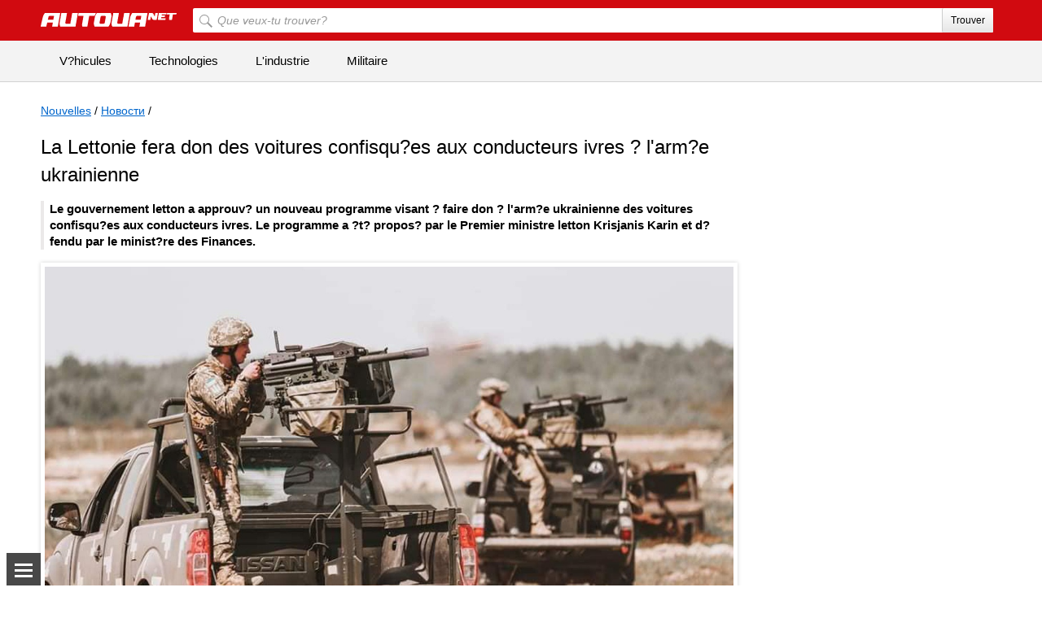

--- FILE ---
content_type: text/html; charset=utf-8
request_url: https://autonews.autoua.net/fr/novosti/34712-la-lettonie-fera-don-des-voitures-confisquees-aux-conducteurs-ivres-a-larmee-ukrainienne.html
body_size: 13001
content:

<!DOCTYPE html>
<html lang="fr">
<head>
	<meta charset="utf-8" />
	<title>La Lettonie fera don des voitures confisqu?es aux conducteurs ivres ? l&#39;arm?e ukrainienne &ndash; Autoua.net</title>

	
		<link rel="preconnect" href="https://autoua.net" />
		<link rel="dns-prefetch" href="//www.googletagservices.com" />
		<link rel="dns-prefetch" href="//securepubads.g.doubleclick.net" />
		<link rel="dns-prefetch" href="//connect.facebook.net" />
		<link rel="dns-prefetch" href="//x.magnet.kiev.ua" />
		<link rel="dns-prefetch" href="//video2.magnet.kiev.ua" />
		
			<link rel="dns-prefetch" href="//adservice.google.com" />
			<link rel="dns-prefetch" href="//inv-nets.admixer.net" />
			<link rel="dns-prefetch" href="//cdn.admixer.net" />
		
	

	
	
		<meta name="description" content="Le gouvernement letton a approuv? un nouveau programme visant ? faire don ? l&#39;arm?e ukrainienne des voitures confisqu?es aux conducteurs ivres. Le programme a ?t? propos? par le Premier ministre letton Krisjanis Karin et d?fendu par le minist?re des Finances." />
		<meta name="keywords" content="" />
	
	<meta name="viewport" content="width=device-width; initial-scale=1.0" />
	<meta name="robots" content="max-snippet:-1, max-image-preview:large" />
	<link rel="canonical" href="https://autonews.autoua.net/fr/novosti/34712-la-lettonie-fera-don-des-voitures-confisquees-aux-conducteurs-ivres-a-larmee-ukrainienne.html" />
	<link rel="preload" as="script" href="/static/js/jquery.all.hight.js?v=1" />

	
		<link rel="amphtml" href="https://autonews.autoua.net/fr/novosti/34712-la-lettonie-fera-don-des-voitures-confisquees-aux-conducteurs-ivres-a-larmee-ukrainienne.amp" />
		<link rel="preload" as="image" href="/media/uploads2/raznoe_3/874654.jpg" />
	

	<meta property="og:title" content="La Lettonie fera don des voitures confisqu?es aux conducteurs ivres ? l&#39;arm?e ukrainienne" />
	<meta property="og:description" content="Le gouvernement letton a approuv? un nouveau programme visant ? faire don ? l&#39;arm?e ukrainienne des voitures confisqu?es aux conducteurs ivres. Le programme a ?t? propos? par le Premier ministre letton Krisjanis Karin et d?fendu par le minist?re des Finances." />
	<meta property="og:article:published_time" content="2023-02-20T15:03:00" />
	<meta property="og:url" content="https://autonews.autoua.net/fr/novosti/34712-la-lettonie-fera-don-des-voitures-confisquees-aux-conducteurs-ivres-a-larmee-ukrainienne.html" />
	<meta property="og:site_name" content="Autoua.net" />

	
		<meta property="og:type" content="article" />
		
			<meta property="og:image" content="https://autoua.net/media/cache/dd/bb/ddbb74bb01b7f086eb08592d36d3555a.jpg" />
			<meta property="og:image:width" content="1200" />
			<meta property="og:image:height" content="675" />
		
	

	<meta name="twitter:card" content="summary_large_image" />
	<meta name="twitter:description" content="Le gouvernement letton a approuv? un nouveau programme visant ? faire don ? l&#39;arm?e ukrainienne des voitures confisqu?es aux conducteurs ivres. Le programme a ?t? propos? par le Premier ministre letton Krisjanis Karin et d?fendu par le minist?re des Finances." />
	<meta name="twitter:title" content="La Lettonie fera don des voitures confisqu?es aux conducteurs ivres ? l&#39;arm?e ukrainienne" />
	
	
	
	<meta name="twitter:url" content="" />
	<meta name="twitter:image" content="https://autoua.net/media/uploads2/raznoe_3/874654.jpg" />

	
	<link rel="alternate" hreflang="en" href="https://autonews.autoua.net/en/novosti/34708-latvia-donate-cars-confiscated-drunk-drivers-ukraines-army.html" />

	<link rel="alternate" hreflang="de" href="https://autonews.autoua.net/de/novosti/34711-lettland-spendet-von-betrunkenen-fahrern-beschlagnahmte-autos-an-die-ukrainische-armee.html" />

	<link rel="alternate" hreflang="fr" href="https://autonews.autoua.net/fr/novosti/34712-la-lettonie-fera-don-des-voitures-confisquees-aux-conducteurs-ivres-a-larmee-ukrainienne.html" />



	
	
		<meta name="news_keywords" content="ukraine, " />
	

	

	<meta name="google-site-verification" content="RpvN3xHtnEhiGtmkvLGK7tITPSVk-C9YYF90Ta1S-nM" />
	<meta name="google-site-verification" content="i1HC3EuFnQqr8NbaC-pHaQh_lfwTVITegOlSrIBOuS8" />
	<meta name="ahrefs-site-verification" content="2c46b6afe12de091f050c8efede63c04dd8253c8c39ef7d74a82338c60da61c4" />
	<meta name="google-site-verification" content="6o-dUvZNTQuHMiTE3r9NIcdm5fqheHx0yAbYURtQeIs" />
	<meta name="google-site-verification" content="tfQVn_IICAivK81iQjzu0lidqb0VK2iXsppBxgzmw4Y" />
	<meta name="google-site-verification" content="-xnoPcUHMrlnzrVJmPiNZuC56WkG0hAPzFcHjBBwObE" />

	

	
	
		<script type="application/ld+json">
		{
			"@context": "https://schema.org",
			"@type": "WebSite",
			"name": "Autoua.net",
			"url": "https://autoua.net/",
			"potentialAction": {
				"@type": "SearchAction",
				"target": "https://autoua.net/search/?q={search_term_string}",
				"query-input": "required name=search_term_string"
			}
		}
		</script>
	
	
		<script type="application/ld+json">
		{
			"@context": "https://schema.org",
			"@type": "NewsArticle",
			"headline": "La Lettonie fera don des voitures confisqu?es aux conducteurs ivres ? l&#39;arm?e ukrainienne",
			"name": "La Lettonie fera don des voitures confisqu?es aux conducteurs ivres ? l&#39;arm?e ukrainienne",
			"url": "https://autonews.autoua.net/fr/novosti/34712-la-lettonie-fera-don-des-voitures-confisquees-aux-conducteurs-ivres-a-larmee-ukrainienne.html",
			"mainEntityOfPage": {
				"@type": "WebPage",
				"@id": "https://autonews.autoua.net/fr/novosti/34712-la-lettonie-fera-don-des-voitures-confisquees-aux-conducteurs-ivres-a-larmee-ukrainienne.html"
			},
			"thumbnailUrl": "https://autoua.net/media/uploads2/raznoe_3/874654.jpg",
			"dateCreated": "2023-02-20T15:03:00",
			"datePublished": "2023-02-20T15:03:00",
			"dateModified": "2023-02-20T15:03:00",
			"author": {
				"@type": "Person",
				"name": "Evgenii Ushakov",
				"url": "https://profile.autoua.net/142353/"
			},
			"publisher": {
				"@type": "Organization",
				"name": "Autoua.net",
				"url": "https://autoua.net/",
				"logo": {
					"@type": "ImageObject",
					"url": "https://autoua.net/static/bem/img/autoua_logo_200x200.jpg",
					"width": "200",
					"height": "200"
				},
				"brand": "Autoua.net",
				"sameAs": [
					"https://twitter.com/autouanet",
					"https://www.facebook.com/autoua.net",
					"https://flipboard.com/@Autouanet",
					"https://www.youtube.com/user/Autouavideo"
				]
			},
			"image": {
				"@type": "ImageObject",
				"representativeOfPage": "true",
				"url": "https://autoua.net/media/uploads2/raznoe_3/874654.jpg"
			}
		}
		</script>
	


	
		<link rel="shortcut icon" type="image/x-icon" href="/favicon.ico" />
	

	

	<link rel="stylesheet" href="/static/CACHE/css/b4166ac70f3d.css" type="text/css" media="all" />

	

	

	
	<script src="/static/js/jquery.all.hight.js?v=1"></script>


	
	
		<noscript data-js="loadlater" data-src="/static/js/prebid2.41.0.js"></noscript>
		<noscript data-js="loadlater" data-src="/static/js/prebid-units.js"></noscript>
		
			<noscript data-js="loadlater" data-src="https://www.googletagservices.com/tag/js/gpt.js"></noscript>
		
		<script>
			var googletag = googletag || {};
			googletag.cmd = googletag.cmd || [];
			
				googletag.cmd.push(function() {
					var mapping_top = googletag.sizeMapping().
					addSize([1000,   650], [[970, 90],[728, 90]]).
					addSize([768,   650], [728, 90]).
					addSize([1, 1], []).
					build();
					googletag.defineSlot('/146704994/all-autoua_top', [[970, 90], [728, 90]], 'all-autoua_top').defineSizeMapping(mapping_top).setTargeting('autoua', 'news').addService(googletag.pubads());
					googletag.defineSlot('/146704994/autoua_premium', [[300, 600], [300, 250]], 'autoua_premium').addService(googletag.pubads());
					googletag.defineSlot('/146704994/autoua-all_premium_2', [300, 250], 'autoua-all_premium_2').addService(googletag.pubads());
					
					googletag.pubads().enableSingleRequest();
					googletag.pubads().collapseEmptyDivs(true);
					googletag.enableServices();
				});
			
		</script>
		<noscript data-js="loadlater">
		<script>
			(function() {
			var w = window,
					d = document,
					protocol =/https/i.test(w.location.protocol) ? 'https:' : 'https:',
					aml = typeof admixerML !== 'undefined' ? admixerML : { };
			aml.fn = aml.fn || [];
			aml.invPath = aml.invPath || (protocol + '//inv-nets.admixer.net/');
			aml.cdnPath = aml.cdnPath || (protocol + '//cdn.admixer.net/');
			if(!w.admixerML || w.admixerMLFirst)
				{
					var lodash = document.createElement('script');
					lodash.id = 'amlScript';
					lodash.async = true;
					lodash.src = aml.cdnPath + 'scripts3/loader2.js';
					var node = d.getElementsByTagName('script')[0];
					node.parentNode.insertBefore(lodash, node);
					w.admixerML = aml;
				}
			})();
		</script>
		</noscript>
		<script>
			if( typeof admixerML === 'undefined' ) {
				var admixerMLFirst = true;
			}
			var admixerML = admixerML || {};
			admixerML.fn = admixerML.fn || [];

			admixerML.fn.push(function() {
				admixerML.defineSlot({z: 'bf891034-0a00-4a24-a3f6-ebab7da13295', ph: 'admixer_bf8910340a004a24a3f6ebab7da13295_zone_9594_sect_2652_site_2320', i: 'inv-nets', s:'c911652d-838e-4b33-b969-232cb1445e81'});
				admixerML.defineSlot({z: '4487603f-000b-4915-95e3-805feb7ba5b9', ph: 'admixer_4487603f000b491595e3805feb7ba5b9_zone_9595_sect_2652_site_2320', i: 'inv-nets', s:'c911652d-838e-4b33-b969-232cb1445e81'});
				admixerML.defineSlot({z: '1127f553-7986-420b-bb29-1e0617372494', ph: 'admixer_1127f5537986420bbb291e0617372494_zone_9596_sect_2652_site_2320', i: 'inv-nets', s:'c911652d-838e-4b33-b969-232cb1445e81'});
				admixerML.defineSlot({z: 'efacb633-078b-45c4-96e2-2d909d9d5a85', ph: 'admixer_efacb633078b45c496e22d909d9d5a85_zone_20483_sect_2652_site_2320', i: 'inv-nets', s:'c911652d-838e-4b33-b969-232cb1445e81'});
				admixerML.defineSlot({z: '7f39d5a7-5e95-42bf-8800-b5e39bace744', ph: 'admixer_7f39d5a75e9542bf8800b5e39bace744_zone_23488_sect_2652_site_2320', i: 'inv-nets', s:'c911652d-838e-4b33-b969-232cb1445e81'});
				admixerML.defineSlot({z: '0ca2c050-56d5-473c-a756-78af3e38bc0f', ph: 'admixer_0ca2c05056d5473ca75678af3e38bc0f_zone_26075_sect_2652_site_2320', i: 'inv-nets', s:'c911652d-838e-4b33-b969-232cb1445e81'});
				admixerML.defineSlot({z: '2e31775f-1d82-4c83-a2b2-b94780a8f5b5', ph: 'admixer_2e31775f1d824c83a2b2b94780a8f5b5_zone_26076_sect_2652_site_2320', i: 'inv-nets', s:'c911652d-838e-4b33-b969-232cb1445e81'});

				

				//catfish
				
					admixerML.defineSlot({z: '95ea799a-469e-4dbb-b102-fc398017f541', ph: 'admixer_95ea799a469e4dbbb102fc398017f541_zone_22767_sect_434_site_421', i: 'inv-nets', s:'415af020-07dc-4a74-b95a-626f33671fea'});
				

				
	

				admixerML.singleRequest();
			});
		</script>
	
	<script>
		var gptadslots=[];
		var gptIndex = -1;
	</script>

</head>
<body class="wide_site " >
	<div id="fb-root"></div>

	

	
		
			<div id="autoua_branding" class="text-center">
				<script>
					$(function() {
						googletag.cmd.push(function() {
							googletag.defineSlot('/13436854/autoua_branding', [1, 1], 'autoua_branding').addService(googletag.pubads());
							googletag.display('autoua_branding');
						});
					});
				</script>
			</div>
		
	

	

		
			

<div class="b-header js-header">
	<div class="b-header__top">
		<div class="b-header__wrap">
			<div class="l-container">
				<div class="mobile-icon js-menu-mover">
					<span class="mobile-icon__sl"></span>
					<span class="mobile-icon__sl"></span>
					<span class="mobile-icon__sl"></span>
				</div>
				<div class="b-header-img-wr">
					<a href="/fr/"><img class="b-header__img" src="https://autoua.net/static/bem/img/autoua_logo.png" alt="Autoua.net - le premier club automobile" title="Autoua.net - le premier club automobile" width="167" height="17" /></a>
				</div>
				<div class="b-header__search-wr hidden-xs">
					<form action="/fr/search/" accept-charset="utf-8">
						<label class="b-header__search">
							<input class="b-header__input" type="search" id="search" name="q" placeholder="Que veux-tu trouver?" accesskey="f">
							<button class="b-header__btn" type="submit">Trouver</button>
							<button class="b-header__btn-l" type="submit"></button>
						</label>
					</form>
				</div>
			</div>
		</div>
	</div>
	<div class="b-header__bottom hidden-xs">
		<div class="b-header__wrap">
			<ul class="b-header__menu">
				
				
				

				

				
					
						
							<li class="visible-md-block visible-lg-block">
								<a href="/fr/vehicles/" class="b-header__menu-l">V?hicules</a>
							</li>
						
							<li class="visible-md-block visible-lg-block">
								<a href="/fr/technologies/" class="b-header__menu-l">Technologies</a>
							</li>
						
							<li class="visible-md-block visible-lg-block">
								<a href="/fr/industry/" class="b-header__menu-l">L&#39;industrie</a>
							</li>
						
							<li class="visible-md-block visible-lg-block">
								<a href="/fr/military/" class="b-header__menu-l">Militaire</a>
							</li>
						
					
					
				
				
				
			</ul>
		</div>
	</div>
</div>
<div class="js-menu-cover mobile-nav">
	<div class="mobile-nav__head">
		<a href="https://autoua.net/" class="pseudo"><img src="https://autoua.net/static/bem/img/autoua_logo_ukr.png" alt="Autoua.net" width="167" height="17" loading="lazy" /></a>
		<div class="js-menu-mover mobile-close">&times;</div>
	</div>
	<div class="mobile-nav__body">
		<ul class="mobile-nav__section mobile-nav__section_fz18">
			
				
					
						<li>
							<a class="mobile-nav__link" href="/fr/vehicles/">V?hicules</a>
						</li>
					
						<li>
							<a class="mobile-nav__link" href="/fr/technologies/">Technologies</a>
						</li>
					
						<li>
							<a class="mobile-nav__link" href="/fr/industry/">L&#39;industrie</a>
						</li>
					
						<li>
							<a class="mobile-nav__link" href="/fr/military/">Militaire</a>
						</li>
					
				
				
			
		</ul>
	</div>
</div>

		

		<div id="js-main-container" class="site-wrap bazar-footer ">

			

			
				
			

			


			<div id="content">
				
<div class="l-container">
	<div class="col-sm-7 col-md-8 col-lg-9 col_main js-preload-content">
		<div class="l-inner">
			
				<ul class="breadcrumbs">
					<li><a href="/fr/">Nouvelles</a> / </li>
					
					<li><a href="https://autonews.autoua.net/fr/novosti/">Новости</a> / </li>
					
					
				</ul>
			
			<div class="js-post-container">
				

<div id="post-34712" class="js-post" data-url="https://autonews.autoua.net/fr/novosti/34712-la-lettonie-fera-don-des-voitures-confisquees-aux-conducteurs-ivres-a-larmee-ukrainienne.html" data-title="La Lettonie fera don des voitures confisqu?es aux conducteurs ivres ? l&#39;arm?e ukrainienne">

	
		
	

	

	<h1>La Lettonie fera don des voitures confisqu?es aux conducteurs ivres ? l&#39;arm?e ukrainienne</h1>

	

	

	<div class="single-post">
		
		<div class="content">
			<strong class="quote">Le gouvernement letton a approuv? un nouveau programme visant ? faire don ? l&#39;arm?e ukrainienne des voitures confisqu?es aux conducteurs ivres. Le programme a ?t? propos? par le Premier ministre letton Krisjanis Karin et d?fendu par le minist?re des Finances.</strong>
			
				
					
						<div class="text-center">
							<div class="b-single-post-image__shad">
								<a onclick="new Album(this); return false;" class="js-album" href="/media/uploads2/raznoe_3/874654.jpg">
									<picture>
										
											<source media="(max-width: 568px)" srcset="/media/cache/6c/b5/6cb5732e604f765abc96204fb4502453.jpg" />
										
										
											<source media="(min-width: 569px)" srcset="/media/cache/dd/bb/ddbb74bb01b7f086eb08592d36d3555a.jpg" />
										
										<img src="/media/uploads2/raznoe_3/874654.jpg" alt="La Lettonie fera don des voitures confisqu?es aux conducteurs ivres ? l&#39;arm?e ukrainienne" width="960" height="540" />
									</picture>
								</a>
							</div>
						</div>
					
				
				
					<div style="min-height:89px">
					<div id="autoua_post_under_foto_34712" class="vertical-20 text-center">
						<script>
							gptIndex++;
							(function(gptIndex) {
								$('#autoua_post_under_foto_34712').attr('data-gpt-index', gptIndex);
								if( typeof OA_branding == 'undefined' ) {
									googletag.cmd.push(function() {
										var autoua_post_under_foto_map = googletag.sizeMapping()
										.addSize([1280, 700], [728, 90])
										.addSize([500, 400], [468, 60])
										.addSize([1, 1], [300, 250]).build();
										gptadslots[gptIndex] = googletag.defineSlot('/146704994/autoua_post_under-foto', [[728, 90], [468, 60], [300, 250]], 'autoua_post_under_foto_34712')
										.defineSizeMapping(autoua_post_under_foto_map).addService(googletag.pubads());
										googletag.display('autoua_post_under_foto_34712');
										googletag.pubads().refresh([gptadslots[gptIndex]]);
									});
								} else {
									googletag.cmd.push(function() {
										var autoua_post_under_foto_map = googletag.sizeMapping()
										.addSize([500, 400], [468, 60])
										.addSize([1, 1], [300, 250]).build();
										gptadslots[gptIndex] =  googletag.defineSlot('/146704994/autoua_post_under-foto', [[468, 60], [300, 250]], 'autoua_post_under_foto_34712')
										.defineSizeMapping(autoua_post_under_foto_map).addService(googletag.pubads());
										googletag.display('autoua_post_under_foto_34712');
										googletag.pubads().refresh([gptadslots[gptIndex]]);
									});
								}
							})(gptIndex);
						</script>
					</div>
					</div>
				
				<p>L'id&eacute;e est n&eacute;e d'un mouvement social letton connu sous le nom de Twitter konvojs/NGO Agendum, qui a d&eacute;j&agrave; livr&eacute; plus de 1 000 voitures &agrave; l'arm&eacute;e ukrainienne. "Maintenant, ils constatent un manque de voitures pour continuer leur bonne action &agrave; la m&ecirc;me vitesse", a d&eacute;clar&eacute; un porte-parole du minist&egrave;re des Finances. "Par cons&eacute;quent, nous pensons que les voitures confisqu&eacute;es aux conducteurs ivres en Lettonie compl&eacute;teraient cette grande initiative."</p>
<p>En Lettonie, les conducteurs ivres peuvent se voir confisquer leur voiture avec un taux d'intoxication sup&eacute;rieur &agrave; 1,5 par mg/dL, soit l'&eacute;quivalent d'un taux d'alcool&eacute;mie de 0,15 %. &Agrave; l'origine, les voitures &eacute;taient ensuite vendues aux ench&egrave;res par le State Revenue Service. Cependant, la nouvelle proposition les met gratuitement &agrave; la disposition de l'Ukraine.&nbsp;&nbsp;</p>
<p>Au cours de l'ann&eacute;e &eacute;coul&eacute;e, un certain nombre d'organismes de bienfaisance ont fait don d'argent, de fournitures ou de v&eacute;hicules &agrave; l'effort de guerre ukrainien. Des camions agricoles, des v&eacute;hicules utilitaires et &agrave; peu pr&egrave;s tout ce qui fonctionne ont &eacute;t&eacute; envoy&eacute;s dans le pays et modernis&eacute;s pour un usage militaire.&nbsp;</p>
<p>Source:&nbsp;<a href="https://www.businessinsider.com/latvia-plans-give-cars-seized-drunk-drivers-ukraine-2023-2" target="_blank">Insider</a></p>
			
			<div class="clear"></div>

			
				
				
				
			
		</div>

		
			
				
			
		


		

		

		
			<div class="l-container">
				<div class="l-grid">
					<div class="l-inner l-inner_wide">
						<div class="tags">
							<strong>Tags: </strong>
							
								<a href="/fr/ukraine/"><span>Ukraine</span></a>
							
						</div>
					</div>
				</div>
			</div>
		

		<div class="author-wrap">
			<div class="author-post-date">
				20 February 2023 15:03:00
			</div>
			
				<a href="#" title="Евгений Ушаков" class="img-link">
				
					<img width="50" height="50" src="/media/cache/63/07/630733c75d7cf23a4cd80cfd86e26968.jpg" alt="Евгений Ушаков" />
				
				</a>
				<div class="author-post-body">
					
						Evgenii Ushakov
					
					<div class="author-litleinfo">
						16 ans au volant
					</div>
					<div class="author-userico online male"></div>
				</div>
			
			
		</div>

		<div class="l-container">
			<div class="col-md-6">
				<div class="l-inner l-inner_wide">
					<div id="autoua_post_l_34712" class="text-center"></div>
					
						<script>
							gptIndex++;

							(function (gptIndex) {
								var el = document.getElementById('autoua_post_l_34712');
								el.setAttribute('data-gpt-index', gptIndex);

								if (typeof OA_branding == "undefined") {
									googletag.cmd.push(function() {
										var autoua_post_l = googletag.sizeMapping().
										addSize([1280, 700], [336, 280]).
										addSize([1, 1], [300, 250]).
										build();
										gptadslots[gptIndex] = googletag.defineSlot('/146704994/autoua_post_l', [[336, 280], [300, 250]], 'autoua_post_l_34712').defineSizeMapping(autoua_post_l).addService(googletag.pubads());
										googletag.display("autoua_post_l_34712");
										googletag.pubads().refresh([gptadslots[gptIndex]]);
									});
								} else {
									googletag.cmd.push(function() {
										gptadslots[gptIndex] = googletag.defineSlot('/146704994/autoua_post_l', [300, 250], 'autoua_post_l_34712').addService(googletag.pubads());
										googletag.display("autoua_post_l_34712");
										googletag.pubads().refresh([gptadslots[gptIndex]]);
									});
								}
							})(gptIndex);
						</script>
					
				</div>
			</div>
			<div class="col-md-6">
				<div class="l-inner">
					<div id="autoua_post_r_34712" class="text-center"></div>
					
						<script>
							gptIndex++;

							(function (gptIndex) {
								var el = document.getElementById('autoua_post_r_34712');
								el.setAttribute('data-gpt-index', gptIndex);

								if (typeof OA_branding == "undefined") {
									googletag.cmd.push(function() {
										var autoua_post_r = googletag.sizeMapping().
										addSize([1280, 700], [336, 280]).
										addSize([1024, 500], [300, 250]).
										addSize([1, 1], []).
										build();
										gptadslots[gptIndex] = googletag.defineSlot('/146704994/autoua_post_r', [[336, 280], [300, 250]], 'autoua_post_r_34712').defineSizeMapping(autoua_post_r).addService(googletag.pubads());
										googletag.display("autoua_post_r_34712");
										googletag.pubads().refresh([gptadslots[gptIndex]]);
									});
								} else {
									googletag.cmd.push(function() {
										var autoua_post_r = googletag.sizeMapping().
										addSize([1024, 500], [300, 250]).
										addSize([1, 1], []).
										build();
										gptadslots[gptIndex] = googletag.defineSlot('/146704994/autoua_post_r', [300, 250], 'autoua_post_r_34712').defineSizeMapping(autoua_post_r).addService(googletag.pubads());
										googletag.display("autoua_post_r_34712");
										googletag.pubads().refresh([gptadslots[gptIndex]]);
									});
								}
							})(gptIndex);
						</script>
					
				</div>
			</div>
		</div>

		

		
			
		

	</div>
</div>

			</div>
			<div class="js-spinner vertical-20 text-center" style="visibility: hidden;"><img width="16" height="16" src="/static/img/preload.gif" alt="" loading="lazy" /></div>
		</div>
	</div>
	<div class="col-sm-5 col-md-4 col-lg-3 col_rightcol js-preload-sidebar hidden-xs">
		<div class="l-inner">
			
				<div class="mb10 text-center">
					<div id="autoua_premium" class="autoua-premium">
						<script>
							$(function() {
								googletag.cmd.push(function() { googletag.display('autoua_premium'); });
							});
						</script>
					</div>
				</div>
			

			
				
			

			
				
					<div class="mb10 text-center">
						<div id="autoua-all_premium_2" class="autoua-premium-2">
							<script>
								$(function() {
									googletag.cmd.push(function() { googletag.display('autoua-all_premium_2'); });
								});
							</script>
						</div>
					</div>
				
			

			

			
			<div id='autoua_scroll_top' class="mb10">
				<script>
					(function () {
						googletag.cmd.push(function() {
							gptadslots_scroll_top = googletag.defineSlot('/146704994/autoua_scroll_top', [[300, 600], [300, 250]], 'autoua_scroll_top').
							
							
							
							addService(googletag.pubads());
						});
					})();
				</script>
			</div>
			

			<div id="js-preload-banner">
				<div>
					<div id='autoua_scroll'></div>
					
						<script>
							(function () {
								googletag.cmd.push(function() {
									gptadslots_scroll = googletag.defineSlot('/146704994/autoua_scroll', [300, 600], 'autoua_scroll').
									
									
									
									addService(googletag.pubads());
								});
							})();
						</script>
					
				</div>
			</div>
		</div>
	</div>
</div>
<div class="js-preload-footer"></div>

			</div>
			<div class="clearfix"></div>

			


			
	<div class="l-container">
		<div class="col-xs-12">
			<div class="l-inner l-inner_high">
				
<style type="text/css">
	.b-supertext {
		margin: 30px auto 10px;
		font-size: 11px;
		color: #b2b2b2;
		position: relative;
	}
	.supertext-hide,
	.open > .supertext-hide-up {
		display: none;
	}
	.open > .supertext-hide {
		display: block;
	}
	.supertext-hide-up, .supertext-hide-down {
		text-decoration: none !important;
		color: #b2b2b2 !important;
	}
	.b-ctrl-enter {
		color: #727272;
		font-size: 12px;
		position: absolute;
		right: 0;
		top: -30px;
		white-space: nowrap;
	}
	.b-ctrl-enter__button {
		border: 1px solid #727272;
		border-radius: 2px 2px 2px 2px;
		font-size: 10px;
		padding: 0 2px;
		position: relative;
		top: -1px;
	}
	.b-ctrl-enter__plus {
		font-size: 10px;
		padding: 0 2px;
		position: relative;
		top: -1px;
	}
	#footer {
		height: auto;
	}
</style>

<!-- /SEO texts -->



<script type="text/javascript">
	$(document).ready(function(){
		$("i[title]").each(function(){
			var attrs = {
				href: $(this).attr("title") || '',
				onclick: $(this).attr("onclick") || '',
				className: $(this).attr("class") || ''
			}

			var template = '<a href="{ href }" onclick="{ onclick }" class="{ className }">' + $(this).html() + '</a>';
			var html = template;

			for (var i in attrs)
				html = html.replace('{ ' + i + ' }', attrs[i]);

			$(this).replaceWith(html);
		});

		$('.js-menu-mover').click(function() {
			$('.js-menu-cover').toggleClass('mobile-nav_open');
			$('.resp-fader').toggle();
			return false;
		});
		$('.resp-fader').click(function() {
			var menu_cont = $('.js-menu-cover');
			if (menu_cont.hasClass('mobile-nav_open')) {
				$('.js-menu-cover').removeClass('mobile-nav_open');
				$('.resp-fader').hide();
				return false;
			}
		});
		var load_webevents = function(){
			var offset = $('.js-inbox-li').length,
				cont = $('.js-inbox');
			$.ajax({
				url: 'https://autoua.net/webevents/list/',
				xhrFields: {
					withCredentials: true
				},
				data: {'offset': offset},
				beforeSend: function() {
					$('.js-inbox-preload').show();
					cont.find('.b-header-inbox__li_error').remove();
				},
				error: function(){
					$('.js-inbox-preload').hide();
					cont.append("<li class='b-header-inbox__li b-header-inbox__li_error'>Ошибка загрузки уведомлений</li>");

				}
			}).done(function(html) {
				cont.append(html);
				$('.js-inbox-preload').hide();
			});
		}
		$('.js-b-header-bell').click(function(){
			var wr = $(this).parent();
			wr.toggleClass('open');
			if (wr.hasClass('open')) {
				load_webevents();
			}
			return false;
		});
		$('.js-backdrop').click(function(){
			var wr = $(this).parent();
			wr.toggleClass('open');
			return false;
		});
		$('.js-all-as-read').click(function(){
			$('.js-inbox-li').removeClass('not-read');
			$.ajax({
				url: 'https://autoua.net/webevents/mark-all-as-read/',
				xhrFields: {
					withCredentials: true
				}
			});
			return false;
		});
		(function() {
			var cont_mess = $('.js-count-mess');
			if (!cont_mess.length)
				return
			$.ajax({
				url: 'https://autoua.net/webevents/num-unread-events/',
				xhrFields: {
					withCredentials: true
				}
			}).done(function(html) {
				var mess_count = parseInt(html);
				if (mess_count != 0) {
					cont_mess.append(html);
				}
			});
		})();

		$('.js-inbox').bind('scroll', function(){
			var _this = $(this),
				cont = $('.js-inbox'),
				cont_H = cont.height(),
				last = cont.find('.js-inbox-li:last-child'),
				last_H = last.outerHeight(),
				last_top = last.position().top;
			if ((last_top + last_H) <= cont_H) {
				load_webevents();
			}

		});
	});
	$(document).ready(function(){
		var app = {};
		app.cont_body = $('body');
		app.cont_wr = $('.js-header');
		app.action_line = 0;
		if (!app.cont_wr.length)
		return;

		app.action = function() {
			if ($(document).scrollTop() > app.action_line) {
				app.cont_body.addClass('scrolling');
			} else {
				app.cont_body.removeClass('scrolling');
			}
		}

		app.action();

		$(window).bind('scroll', app.action);
	});
</script>



<div class="footer-bg fixed js-footer">
	
		<div class="footer-slide">
			<a class="footer-slide__up js-up" href="#">
				<span class="mobile-icon__sl"></span>
				<span class="mobile-icon__sl"></span>
				<span class="mobile-icon__sl"></span>
			</a>
			<a class="footer-slide__down js-down" href="#"><span class="footer-slide__triang"></span></a>
		</div>
	
	<div class="l-container">

		

		
			<div class="col-sm-6 col-md-2 hidden-xs">
				<div class="l-inner">
					<p><strong>Marques populaires</strong></p>
					<ul>
						<li><a href="https://autonews.autoua.net/fr/audi/"><strong>Audi</strong></a></li>
						<li><a href="https://autonews.autoua.net/fr/bmw/"><strong>BMW</strong></a></li>
						<li><a href="https://autonews.autoua.net/fr/citroen/"><strong>Citroen</strong></a></li>
						<li><a href="https://autonews.autoua.net/fr/mercedes-benz/"><strong>Mercedes-Benz</strong></a></li>
						<li><a href="https://autonews.autoua.net/fr/opel/"><strong>Opel</strong></a></li>
						<li><a href="https://autonews.autoua.net/fr/porsche/"><strong>Porsche</strong></a></li>
						<li><a href="https://autonews.autoua.net/fr/renault/"><strong>Renault</strong></a></li>
						<li><a href="https://autonews.autoua.net/fr/skoda/"><strong>Skoda</strong></a></li>
						<li><a href="https://autonews.autoua.net/fr/volvo/"><strong>Volvo</strong></a></li>
						<li><a href="https://autonews.autoua.net/fr/volkswagen/"><strong>Volkswagen</strong></a></li>
					</ul>
				</div>
			</div>
			<div class="col-sm-6 col-md-2 hidden-xs">
				<div class="l-inner">
					<p>&nbsp;</p>
					<ul>
						<li><a href="https://autonews.autoua.net/fr/cadillac/"><strong>Cadillac</strong></a></li>
						<li><a href="https://autonews.autoua.net/fr/chevrolet/"><strong>Chevrolet</strong></a></li>
						<li><a href="https://autonews.autoua.net/fr/chrysler/"><strong>Chrysler</strong></a></li>
						<li><a href="https://autonews.autoua.net/fr/dodge/"><strong>Dodge</strong></a></li>
						<li><a href="https://autonews.autoua.net/fr/fisker/"><strong>Fisker</strong></a></li>
						<li><a href="https://autonews.autoua.net/fr/ford/"><strong>Ford</strong></a></li>
						<li><a href="https://autonews.autoua.net/fr/jeep/"><strong>Jeep</strong></a></li>
						<li><a href="https://autonews.autoua.net/fr/ram/"><strong>Ram</strong></a></li>
						<li><a href="https://autonews.autoua.net/fr/rivian/"><strong>Rivian</strong></a></li>
						<li><a href="https://autonews.autoua.net/fr/tesla/"><strong>Tesla</strong></a></li>
					</ul>
				</div>
			</div>
			<div class="col-sm-6 col-md-2 hidden-xs">
				<div class="l-inner">
					<p>&nbsp;</p>
					<ul>
						<li><a href="https://autonews.autoua.net/fr/genesis/"><strong>Genesis</strong></a></li>
						<li><a href="https://autonews.autoua.net/fr/hyundai/"><strong>Hyundai</strong></a></li>
						<li><a href="https://autonews.autoua.net/fr/kia/"><strong>Kia</strong></a></li>
					</ul>
				</div>
			</div>
			<div class="col-sm-6 col-md-2 hidden-xs">
				<div class="l-inner">
					<p>&nbsp;</p>
					<ul>
						<li><a href="https://autonews.autoua.net/fr/byd/"><strong>BYD</strong></a></li>
						<li><a href="https://autonews.autoua.net/fr/dongfeng/"><strong>Dongfeng</strong></a></li>
						<li><a href="https://autonews.autoua.net/fr/geely/"><strong>Geely</strong></a></li>
						<li><a href="https://autonews.autoua.net/fr/great.wall/"><strong>Great Wall</strong></a></li>
						<li><a href="https://autonews.autoua.net/fr/haval/"><strong>Haval</strong></a></li>
						<li><a href="https://autonews.autoua.net/fr/huawei/"><strong>Huawei</strong></a></li>
						<li><a href="https://autonews.autoua.net/fr/smart/"><strong>Smart</strong></a></li>
						<li><a href="https://autonews.autoua.net/fr/xiaomi/"><strong>Xiaomi</strong></a></li>
						<li><a href="https://autonews.autoua.net/fr/xpeng/"><strong>Xpeng</strong></a></li>
						<li><a href="https://autonews.autoua.net/fr/zeekr/"><strong>Zeekr</strong></a></li>
					</ul>
				</div>
			</div>
			<div class="col-sm-6 col-md-2 hidden-xs">
				<div class="l-inner">
					<p>&nbsp;</p>
					<ul>
						<li><a href="https://autonews.autoua.net/fr/honda/"><strong>Honda</strong></a></li>
						<li><a href="https://autonews.autoua.net/fr/infiniti/"><strong>Infiniti</strong></a></li>
						<li><a href="https://autonews.autoua.net/fr/isuzu/"><strong>Isuzu</strong></a></li>
						<li><a href="https://autonews.autoua.net/fr/lexus/"><strong>Lexus</strong></a></li>
						<li><a href="https://autonews.autoua.net/fr/mazda/"><strong>Mazda</strong></a></li>
						<li><a href="https://autonews.autoua.net/fr/mitsubishi/"><strong>Mitsubishi</strong></a></li>
						<li><a href="https://autonews.autoua.net/fr/nissan/"><strong>Nissan</strong></a></li>
						<li><a href="https://autonews.autoua.net/fr/subaru/"><strong>Subaru</strong></a></li>
						<li><a href="https://autonews.autoua.net/fr/suzuki/"><strong>Suzuki</strong></a></li>
						<li><a href="https://autonews.autoua.net/fr/toyota/"><strong>Toyota</strong></a></li>
					</ul>
				</div>
			</div>
			
		

		<div class="clearfix"></div>

		<div class="col-sm-10">
			<div class="l-inner">
								<div class="mb10">
					<div class="show-lang" data-js="show-lang">
						<a href="#" class="lang-flag lang-flag_fr">fr</a>
						<div>
							
								<a href="https://autonews.autoua.net/en/novosti/34708-latvia-donate-cars-confiscated-drunk-drivers-ukraines-army.html" title="Latvia To Donate Cars Confiscated From Drunk Drivers To Ukraine&#39;s Army" aria-label="Latvia To Donate Cars Confiscated From Drunk Drivers To Ukraine&#39;s Army" class="lang-flag lang-flag_en"><span aria-hidden="true">en</span></a>
							
								<a href="https://autonews.autoua.net/de/novosti/34711-lettland-spendet-von-betrunkenen-fahrern-beschlagnahmte-autos-an-die-ukrainische-armee.html" title="Lettland spendet von betrunkenen Fahrern beschlagnahmte Autos an die ukrainische Armee" aria-label="Lettland spendet von betrunkenen Fahrern beschlagnahmte Autos an die ukrainische Armee" class="lang-flag lang-flag_de"><span aria-hidden="true">de</span></a>
							
						</div>
					</div>
				</div>

				
				© Autoua.net, 1998&ndash;2026.
			</div>
		</div>

		
		
	</div>
</div>


			</div>
		</div>
	</div>

		</div>

		

		<div id="fader"></div>
		<div id="lightbox" class="lightbox"></div>
		

		
			
		

		
			
				<div id="autoua_interstitial">
					<script>
						$(function() {
							googletag.cmd.push(function() {
								var autoua_interstitial = googletag.defineOutOfPageSlot('/146704994/autoua_interstitial', googletag.enums.OutOfPageFormat.INTERSTITIAL);
								if( autoua_interstitial ) {
									autoua_interstitial.addService(googletag.pubads());
								}
							});
						});
					</script>
				</div>
			
		

		<!-- catfish -->
		
			<div id="admixer_95ea799a469e4dbbb102fc398017f541_zone_22767_sect_434_site_421" class="autoua-desktop-media">
				<script>
					$(function() {
						admixerML.fn.push(function() {
							admixerML.display('admixer_95ea799a469e4dbbb102fc398017f541_zone_22767_sect_434_site_421');
						});
					});
				</script>
			</div>
		
		<!-- /catfish -->

		
			
				<!-- Google tag (gtag.js) G4 -->
				<noscript data-js="loadlater" data-wait="3500" data-src="https://www.googletagmanager.com/gtag/js?id=G-VG8XDRP2CD"></noscript>
				<script>
				  window.dataLayer = window.dataLayer || [];
				  function gtag(){dataLayer.push(arguments);}
				  gtag('js', new Date());
				  gtag('config', 'G-VG8XDRP2CD');
				</script>
			
		

		<noscript data-js="loadlater" data-wait="3500">
		<script>(function(d, s, id) {
		var js, fjs = d.getElementsByTagName(s)[0];
		if (d.getElementById(id)) return;
		js = d.createElement(s); js.id = id;
		js.src = "//connect.facebook.net/en_EN/sdk.js#xfbml=1&version=v2.6";
		js.async = true;
		fjs.parentNode.insertBefore(js, fjs);
		}(document, 'script', 'facebook-jssdk'));</script>
		</noscript>

		
	
			<script type="text/javascript" src="/static/CACHE/js/da80a8385c86.js"></script>
		
	<script src="/static/js/jquery.cookie.js"></script>
	<script src="/static/owl/js/owl.carousel.min.js"></script>
	<script>
		// Smoothscroll to anchor in page load
		var hash = location.hash.replace('#','');
		if( hash != '' && $('#'+hash).length > 0 ) {
			$('.js-fold-toggle').parent().find('.js-fold-toggle').toggleClass('hidden');
			$('html, body').animate({scrollTop: $('#'+hash).offset().top-50}, 'slow');
		}
	</script>
	<script>
		$(function() {
			if (typeof(kWidget) != "undefined") {
				if (kWidget.isMobileDevice()) {
					kWidget.addReadyCallback( function( playerId ){
						var kdp = document.getElementById( playerId );
						kdp.sendNotification("changeVolume", 1);
					});
				} else {
					window.videoIsPlaying = {};
					kWidget.addReadyCallback( function(playerId){
						var player_handler = function(playerId){
							var kdp = document.getElementById( playerId ),
								autoPlay = kdp.evaluate('{configProxy.flashvars.autoPlay}');
							videoIsPlaying[playerId] = window.videoIsPlaying[playerId] || autoPlay || false;

							var isPlayerVisible = function(player){
								return $(document).scrollTop() + $(window).height() > $(player).offset().top + $(player).outerHeight(true);
							};
							var startPlay = function(player){
								videoIsPlaying[playerId] = true;
								player.sendNotification('doPlay');
								player.sendNotification("changeVolume", 1);
								document.removeEventListener("scroll", toPlay);
							};
							var stopPlay = function(player, key){
								videoIsPlaying[key] = false;
								player.sendNotification("changeVolume", 0);
								player.sendNotification('doStop');
							};
							function toPlay() {
								if(!window.videoIsPlaying[playerId] && isPlayerVisible(kdp)){
									startPlay(kdp);
									for (key in videoIsPlaying) {
										if (key != playerId) {
											var kdp_temp = document.getElementById(key);
											stopPlay(kdp_temp, key);
										}
									}
								}
							};
							if(!window.videoIsPlaying[playerId] && isPlayerVisible(kdp)){
								startPlay(kdp);
							} else {
								document.addEventListener("scroll", toPlay);
							}

						}
						new player_handler(playerId);
					});
				}
			}
		});

		//gallery
		var gallery_1 = function(gall){
			var gallery = $(gall);
			gallery.owlCarousel({
				items: 1,
				navText: [],
				nav: true,
				loop: true,
				dots: true,
				onInitialized: callback,
				onChanged: callback
			});
			function callback(e) {
				var dots = gallery.find('.owl-dots > .owl-dot'),
					prev = gallery.find('.owl-prev'),
					items = e.item.count,
					count = 1;
				dots.each(function(){
					if ($(this).hasClass('active')) {
						return false;
					} else {
						count++;
					}
				});
				if (e.type == "initialized") {
					$( "<div class='owl-count'>"+count +"/" + items+"</div>").insertAfter(prev);
				} else {
					gallery.find('.owl-count').text(count +"/" + items);
				}
			}
		};

		var gallery_2 = function(gall){
			var duration = 300;
			var gallery = $(gall),
				owl_up = gallery.find('.owl-up'),
				owl_thumbs = gallery.find('.owl-thumbs');
			owl_up.owlCarousel({
				items: 1,
				navText: [],
				nav: false,
				loop: true,
				dots: true
			}).on('changed.owl.carousel', function (e) {
				var dots = owl_up.find('.owl-dots > .owl-dot'),
					items = e.item.count,
					count = 1;
				dots.each(function(){
					if ($(this).hasClass('active')) {
						return false;
					} else {
						count++;
					}
				});
				owl_thumbs.trigger('to.owl.carousel', [count-1, duration, true]);
			});

			owl_thumbs.owlCarousel({
				navText: [],
				items: 1,
				nav: true,
				loop: true,
				dots: true,
				onInitialized: function(e) {
					$("<div class='owl-count'>1/" + e.item.count+"</div>").insertAfter(owl_thumbs.find('.owl-prev'));
				}
			}).on('changed.owl.carousel', function (e) {
				var dots = owl_thumbs.find('.owl-dots > .owl-dot'),
					items = e.item.count,
					count = 1;
				dots.each(function(){
					if ($(this).hasClass('active')) {
						return false;
					} else {
						count++;
					}
				});
				owl_thumbs.find('.owl-count').text(count +"/" + items);
				owl_up.trigger('to.owl.carousel', [count-1, duration, true]);
			});
		};
		$(document).ready(function() {
			$('.js-gallery_1').each(function(){
				new gallery_1(this);
			});
			$('.js-gallery_2').each(function(){
				new gallery_2(this);
			});
		});
	</script>
	<script>
		$(function(){
			$(document).on('click', '.js-pr-button-show', function(){
				$(this).parent().next('.b-pr-box__text').slideDown();
				$(this).hide();
				$(this).parent().find('.js-pr-button-hide').attr('style', 'display: inline-block; width: 184px');
				return false;
			});
			$(document).on('click', '.js-pr-button-hide', function(){
				$(this).parent().next('.b-pr-box__text').slideUp();
				$(this).hide();
				$(this).parent().find('.js-pr-button-show').attr('style', 'display: inline-block');
				return false;
			});
			$('.js-sub-navigation').click(function(){
				$(this).next("ul").toggleClass('open');
				return false;
			});
			// init footer for infinite scroll post
			var footer_slide = function(){
				var foot = $('.js-footer'),
				up = $('.js-footer .js-up'),
				down = $('.js-footer .js-down');

				up.click(function(){
					var foot_H = foot.outerHeight(true);
					foot.css({top: 'auto', bottom: - foot_H});
					foot.animate({bottom: 0}, 700);
					up.hide();
					down.css('display', 'block');
					return false;
				});
				down.click(function(){
					var foot_H = foot.outerHeight(true);
					down.hide();
					up.css('display', 'block');
					foot.animate({bottom: - foot_H}, 700);
					setTimeout(function(){foot.css({top: '100%', bottom: 'auto'})}, 1000);
					return false;
				});
			}
			footer_slide();
		});
	</script>


		
		
	<script>
		var t = function(str, data) {
			// template helper
			for (var i in data) {
				str = str.replace(new RegExp('{ ' + i + ' }', 'g'), data[i]);
			}
			return str;
		}

		var Album = function(link, index) {
			var self = this;
			var link = $(link);
			var foto_link = $('.js-album');

			self.photos = [];

			foto_link.each(function(){
				self.photos.push($(this).attr('href'));
			});

			if (index == undefined) {
				self.number = self.photos.indexOf(link.attr('href'));
			} else {
				self.number = (parseInt(index) || 1) - 1;
			}
			self.title = 'La Lettonie fera don des voitures confisqu?es aux conducteurs ivres ? l&#39;arm?e ukrainienne';
			self.options = {
				base_url: 'https://autoua.net',
				url_template: 'photo{ number }',
				popup_html: '<div style="display: none" id="torba-fader"></div><div style="display: none" id="torba-lightbox">	<div class="torba-lightbox-side-wrap">		<div class="torba-lightbox-side">			<div class="torba-lightbox-side-cont">				<a class="torba-lightbox-close"></a>				<span class="torba-lightbox-img-num"><\/span>				<div class="torba-lightbox-title"></div>				<div class="torba-lightbox-descr"></div>			</div>			<div class="torba-lightbox-banner">				<div id="autoua_lightbox">											<script type="text/javascript">							googletag.cmd.push(function() {								window.slot1 = googletag.defineSlot("/146704994/autoua_lightbox", [[300, 600], [300, 250]], "autoua_lightbox").addService(googletag.pubads());								googletag.display("autoua_lightbox");							});						<\/script>									</div>			</div>		</div>	</div>	<div class="torba-lightbox-cont-wrap">		<div class="torba-lightbox-cont">			<img id="torba-lightbox-image" src="" alt="" />			<div class="torba-lightbox-nav-wrap">				<div class="torba-lightbox-nav">					<span class="torba-lightbox-nav-left">						<span class="torba-lightbox-nav-left-shad">							<span class="torba-lightbox-nav-left-img"><\/span>						<\/span>					<\/span>					<span class="torba-lightbox-nav-right">						<span class="torba-lightbox-nav-right-shad">							<span class="torba-lightbox-nav-right-img"><\/span>						<\/span>					<\/span>				</div>			</div>		</div>	</div></div>',
				popup_html_mob: '<div style="display: none" id="torba-fader"></div><div style="display: none" id="torba-lightbox" class="mob">	<div class="torba-lightbox-cont">		<img id="torba-lightbox-image" class="mob" src="" alt="" />		<div class="torba-lightbox-nav-wrap">			<div class="torba-lightbox-nav">				<span class="torba-lightbox-nav-left">					<span class="torba-lightbox-nav-left-shad">						<span class="torba-lightbox-nav-left-img"></span>					</span>				</span>				<span class="torba-lightbox-nav-right">					<span class="torba-lightbox-nav-right-shad">						<span class="torba-lightbox-nav-right-img"></span>					</span>				</span>			</div>		</div>	</div>	<a class="torba-lightbox-close mob"></a></div>'
			};
			self.show();
		};

		Album.prototype.show = function() {
			var self = this;
			var photo = self.photos[self.number];
			var number = self.number + 1;
			var mobile = (/iphone|ipod|android|blackberry|mini|windows\sce|palm/i.test(navigator.userAgent.toLowerCase()));

			if (mobile) {
				var lightbox_code = self.options.popup_html_mob;
			} else {
				var lightbox_code = self.options.popup_html;
			}

			if (!($('#torba-lightbox').length)) {
				$('body').append(lightbox_code);
			}

			if (mobile) {
				$('.torba-lightbox-nav').show();
			}

			$('#torba-lightbox-image').attr('src', '');
			$('#torba-fader, #torba-lightbox').show();

			$('#torba-lightbox-iframe').each(function() {
				$(this).attr({src: $(this).attr("src")});
			});

			$('#torba-lightbox-image').attr('src', self.options.base_url + photo);
			$('span.torba-lightbox-img-num').text(
				t('{ number } / { count }', {
					number: number,
					count: self.photos.length
				})
			);
			window.location.hash = t(self.options.url_template, {
				number: number
			});

			// bind close
			$('div.torba-lightbox-title').text(self.options.title);
			$('div.torba-lightbox-descr').text(self.title);

			$('a.torba-lightbox-close, #torba-fader').unbind('click').click(function() {
				$('#torba-fader, #torba-lightbox').remove();
				window.location.hash = '!';
				return false;
			});
			$(document).unbind('keydown').keydown(function(e) {
				if (e.keyCode == 27) {
					$('#torba-fader, #torba-lightbox').hide();
					window.location.hash = '!';
					return false;
				}
			});

			$('span.torba-lightbox-nav-left, span.torba-lightbox-nav-right').show();
			if (number == 1) {
				$('span.torba-lightbox-nav-left').hide();
			}
			if (number == self.photos.length) {
				$('span.torba-lightbox-nav-right').hide();
			}

			// bind move left
			$('span.torba-lightbox-nav-left').unbind('click').click(function() {
				self.prev();
				if( !mobile && typeof(googletag) !== 'undefined' ) {
					
						googletag.cmd.push(function() {
							googletag.pubads().refresh([slot1]);
						});
					
				}

				return false;
			});

			// bind move right
			$('span.torba-lightbox-nav-right').unbind('click').click(function() {
				self.next();
				if( !mobile && typeof(googletag) !== 'undefined' ) {
					
						googletag.cmd.push(function() {
							googletag.pubads().refresh([slot1]);
						});
					
				}
				return false;
			});
		};

		Album.prototype.prev = function() {
			var self = this;
			self.number -= 1;
			self.show();
		};

		Album.prototype.next = function() {
			var self = this;
			self.number += 1;
			self.show();
		};

		$(function() {
			// init album onload
			var hash = window.location.hash;
			var result = (new RegExp('photo(\\d+)')).exec(hash);
			if (result) {
				// hash requires to init torba album
				var photo = result[1];
				var link = $('a.js-album');
				if (link.length) {
					new Album(link, photo);
				}
			}
		});
	</script>
	
		<script>
			$(document).ready(function() {
				var InfinitePosts = function(options){
					var self = this;
					self.isLoading = false;
					self.next = options.next;

					self.container = $('.js-post-container');
					self.spinner = $('.js-spinner');
					self.pageY = window.scrollY;
					self.postId = $('.js-post').attr('id');
					self.loadedPost = null;

					self.postAtOffset = function(callback, y){
						var elementTop, elementBottom;
						$('.js-post').each(function(index, element){
							element = $(element);
							elementTop = element.offset().top,
							elementBottom = elementTop + element.height();
							if(elementTop <= y && elementBottom >= y){
								return callback(element);
							}
						})
					};

					self.gotPostCallback = function(post){
						if(typeof post !== 'undefined'){
							self.replaceState(post);
						}
					};

					self.checkScroll = function(event){
						if((window.innerHeight + window.scrollY) >= document.getElementById('js-main-container').offsetHeight){
							var html = self.loadedPost;
							self.loadedPost = null;
							self.renderPost(html);
							self.pageY = window.scrollY;
							return;
						}else if(window.scrollY > self.pageY){
							var offset = window.innerHeight - 25;
						}else{
							var offset = 25;
						}
						self.postAtOffset(self.gotPostCallback, offset +  window.scrollY);
						self.pageY = window.scrollY;
					};

					self.replaceState = function(post){
						if(typeof post !== 'undefined' && post.hasClass('js-post') && post.attr('id') !== self.postId){
							var title = post.data('title'),
									url = post.data('url');

							if(typeof history !== 'undefined' && typeof history.pushState !== 'undefined' ){
								document.title = title;
								try {
									history.pushState({}, title, url);
								} catch (error) {
									console.error(error);
								}
							}

							
								if( typeof(googletag) !== 'undefined' ) {
									googletag.cmd.push(function() {
										googletag.pubads().refresh([gptadslots_scroll]);
									});
									googletag.cmd.push(function() {
										googletag.pubads().refresh([gptadslots_scroll_top]);
									});
								}
							
							self.postId = post.attr('id');
						}
					};

					self.renderPost = function(html){
						var post = $(html);
						self.container.append(post);
						self.replaceState(post);

						if (post.find('.js-gallery_1').length) {
							var gallerys = post.find('.js-gallery_1');
							gallerys.each(function(){
								new gallery_1(this);
							});
						}
						if (post.find('.js-gallery_2').length) {
							var gallerys = post.find('.js-gallery_2');
							gallerys.each(function(){
								new gallery_2(this);
							});
						}
						if (post.find('[data-loading="lazy"]').length) {
							$('[data-loading="lazy"]').Lazy({threshold:200});
						}
					};

					self.loadPost = function(){
						if(!self.isLoading && self.next){
							self.isLoading = true;
							$.ajax({
								url: self.next,
								method: 'GET',
								dataType: 'json',
								beforeSend: function() {
									self.spinner.css('visibility', 'visible');
								},
								success: function(data) {
									if(data.next){
										self.next = data.next + '?exclude=34712';
										self.next += '&next_infinite_substitution=' + data.next_infinite_substitution;
									}else{
										self.next = false;
									}

									if((window.innerHeight + window.scrollY) >= document.getElementById('js-main-container').offsetHeight){
										self.loadedPost = null;
										self.renderPost(data.html);
									}else{
										self.loadedPost = data.html;
									}
									self.spinner.css('visibility', 'hidden');
									self.isLoading = false;
								}
							})
						}
					};

					self.scrollHandler = function(event){
						if(window.scrollY >= document.getElementById('js-main-container').offsetHeight - window.innerHeight * 2 && !self.loadedPost){
							self.loadPost();
						}
						self.checkScroll(event);
					};
					$(window).on('scroll', self.scrollHandler);
				};
				new InfinitePosts({'next': 'https://autonews.autoua.net/fr/58531-audi-a-revele-tous-les-details-de-la-troisieme-generation-du-q3.html?exclude=34712&next_infinite_substitution=0'});
			});
		</script>
	



		<script src="/static/js/jquery.lazy.min.js?v=1"></script>
		<script type="text/javascript">$(document).ready(function(){$('iframe[data-loading="lazy"]').Lazy({threshold:200});});if(document.readyState==='loading'){document.addEventListener('DOMContentLoaded',preloadAll);document.addEventListener('DOMContentLoaded',loadLater);}else{preloadAll();loadLater();}
function preloadAll(){var prejs=document.querySelectorAll('script[src^="/static/CACHE/js/"]'),precss=document.querySelectorAll('link[href^="/static/CACHE/css/"]'),felem=document.getElementsByTagName('script')[0];prejs.forEach(js=>{var nj=document.createElement('link');nj.rel='preload';nj.as='script';nj.href=js.src;felem.before(nj);});precss.forEach(css=>{var nc=document.createElement('link');nc.rel='preload';nc.as='style';nc.href=css.href;felem.before(nc);});}
function loadLater(){var loadlater=document.querySelectorAll('[data-js="loadlater"]');loadlater.forEach(el=>{var data=el.dataset,wait=0,s=document.createElement('script');delete data.js;if(data.wait){wait=data.wait;delete data.wait;}
setTimeout(()=>{if(data.src){s.async=true;s.src=data.src;delete data.src;for(var d in data){if(d=='cross'){s.crossOrigin=data[d];}else{s.setAttribute('data-'+d,data[d]);}}
document.head.appendChild(s);}else{s.innerHTML=el.innerHTML.replaceAll('\<script\>','').replaceAll('\<\/script\>','');el.after(s);}
el.remove();},wait);});}</script>

	

	

</body>
</html>

--- FILE ---
content_type: text/html; charset=utf-8
request_url: https://www.google.com/recaptcha/api2/aframe
body_size: 269
content:
<!DOCTYPE HTML><html><head><meta http-equiv="content-type" content="text/html; charset=UTF-8"></head><body><script nonce="pkIzYblQkwE_kN3LNTtR9Q">/** Anti-fraud and anti-abuse applications only. See google.com/recaptcha */ try{var clients={'sodar':'https://pagead2.googlesyndication.com/pagead/sodar?'};window.addEventListener("message",function(a){try{if(a.source===window.parent){var b=JSON.parse(a.data);var c=clients[b['id']];if(c){var d=document.createElement('img');d.src=c+b['params']+'&rc='+(localStorage.getItem("rc::a")?sessionStorage.getItem("rc::b"):"");window.document.body.appendChild(d);sessionStorage.setItem("rc::e",parseInt(sessionStorage.getItem("rc::e")||0)+1);localStorage.setItem("rc::h",'1769819428077');}}}catch(b){}});window.parent.postMessage("_grecaptcha_ready", "*");}catch(b){}</script></body></html>

--- FILE ---
content_type: application/javascript; charset=utf-8
request_url: https://fundingchoicesmessages.google.com/f/AGSKWxUG0Igye6Ry1Z1HpWjMBRBmS-Itrz-JJhNG_aAMnfZkCFXc5gLYj63WdJrRx40fHFUPQV1KJrwMNQlmBG0yieTAH7-rJ3KmneO86UeMQcV3oI2kBoGwhDXSroWcKGrqg1YE6FM6HPIotyx4NEKaq2U8nlykGeC4GkSgO--txVfC4rtcak2e8C7DZvD7/__pop_under./adx160._764x70_/ads/overlay-?adfox_
body_size: -1286
content:
window['7f910e30-8c75-46ce-8aba-c92b54b8be1d'] = true;